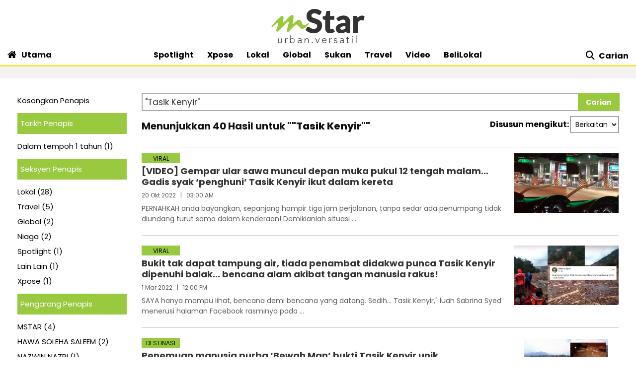

--- FILE ---
content_type: text/html; charset=utf-8
request_url: https://www.google.com/recaptcha/api2/aframe
body_size: 134
content:
<!DOCTYPE HTML><html><head><meta http-equiv="content-type" content="text/html; charset=UTF-8"></head><body><script nonce="sH75c57CYzNDzr0GshdEdA">/** Anti-fraud and anti-abuse applications only. See google.com/recaptcha */ try{var clients={'sodar':'https://pagead2.googlesyndication.com/pagead/sodar?'};window.addEventListener("message",function(a){try{if(a.source===window.parent){var b=JSON.parse(a.data);var c=clients[b['id']];if(c){var d=document.createElement('img');d.src=c+b['params']+'&rc='+(localStorage.getItem("rc::a")?sessionStorage.getItem("rc::b"):"");window.document.body.appendChild(d);sessionStorage.setItem("rc::e",parseInt(sessionStorage.getItem("rc::e")||0)+1);localStorage.setItem("rc::h",'1768759608529');}}}catch(b){}});window.parent.postMessage("_grecaptcha_ready", "*");}catch(b){}</script></body></html>

--- FILE ---
content_type: application/javascript; charset=utf-8
request_url: https://fundingchoicesmessages.google.com/f/AGSKWxXXujvkV6YpahyAWJWzlVEFhDJlt47c9luxfFAnNFKKtARD9qNtRYJsP6cind17vx5R4cu9OmL21pf37B1AIcRMsruH5Qd7k1JoGhiQlszQQFBwFoBUerQ3GRQk6uCiLSuRYJg2yfX1pAjvArC_vPDkhVV2k6yHGXW0WmX6OSvEyHd7TLl01rN_660F/_cruzing.xyz-728-90-.az/adv//ad/index_/sponsors.js?
body_size: -1292
content:
window['c5fafcf0-3407-44a7-9207-cebad3460fbf'] = true;

--- FILE ---
content_type: application/javascript
request_url: https://a.cdp.asia/event?ec=pageview&ea=view&en=View%20Page&ev=1&dims=%7B%22users%22%3A%7B%22origin_source%22%3A%22mStar%22%7D%7D&portal_id=564891087&prop_id=565037172&cvar=%7B%22page_path%22%3A%22%2Fcarian%22%2C%22time_diff%22%3A0%2C%22page_cate%22%3A%22search%22%2C%22keywords%22%3A%22%2522Tasik%2BKenyir%2522%22%2C%22prop_id%22%3A%22565037172%22%2C%22visitor_type%22%3A%22new%22%2C%22is_webview%22%3Afalse%2C%22location_url%22%3A%22https%3A%2F%2Fwww.mstar.com.my%2Fcarian%3Fquery%3D%27Tasik%2BKenyir%27%22%2C%22ss_time%22%3A0%2C%22page_view_order%22%3A1%2C%22page_title%22%3A%22Carian%20%7C%20mStar%22%7D&context=%7B%22lang%22%3A%22en%22%7D&gt_ms=1217
body_size: 900
content:
_event_callback_data({"ver":"20251125","session_id":"9007437236962851","au_id":"195681898","type":"event","client_id":"195681898.1768759605","dgs":"","node":"vn01","au_gt":"1768759605809","pv_id":"1768759605809-195681898","n_client_id":1,"n_user":1,"ea":"view","aid":"","ec":"pageview","an_session":"zqzjzjzkznzgzkzhzgzlzqzlzhzrzmzizdzizqzmzlzrzizrzqzrzdzizkzlzrzkzmzqzlzjzmzdzizdzizkzlzrzkzmzqzlzjzmzdzizkzlzrzkzmzqzlzjzmzdzizdzizgzgzmzdzjzd2g2azdzgzdzmzrzjzjzgzdzd2q26292g281u2g2a"});